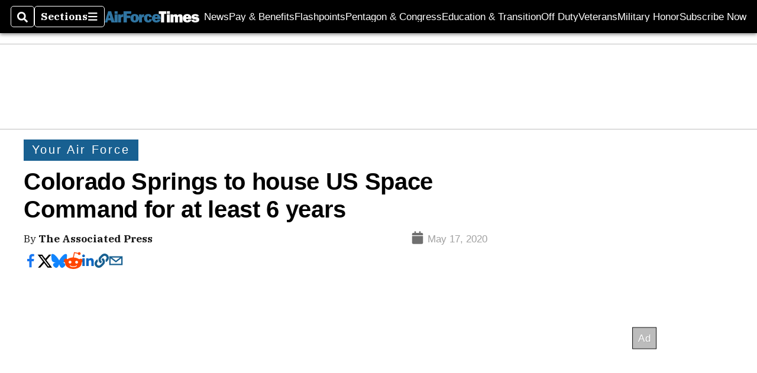

--- FILE ---
content_type: text/html; charset=utf-8
request_url: https://www.google.com/recaptcha/api2/aframe
body_size: 267
content:
<!DOCTYPE HTML><html><head><meta http-equiv="content-type" content="text/html; charset=UTF-8"></head><body><script nonce="2dI4Vz2anxsjN46SjsNJbA">/** Anti-fraud and anti-abuse applications only. See google.com/recaptcha */ try{var clients={'sodar':'https://pagead2.googlesyndication.com/pagead/sodar?'};window.addEventListener("message",function(a){try{if(a.source===window.parent){var b=JSON.parse(a.data);var c=clients[b['id']];if(c){var d=document.createElement('img');d.src=c+b['params']+'&rc='+(localStorage.getItem("rc::a")?sessionStorage.getItem("rc::b"):"");window.document.body.appendChild(d);sessionStorage.setItem("rc::e",parseInt(sessionStorage.getItem("rc::e")||0)+1);localStorage.setItem("rc::h",'1769573580859');}}}catch(b){}});window.parent.postMessage("_grecaptcha_ready", "*");}catch(b){}</script></body></html>

--- FILE ---
content_type: application/javascript; charset=utf-8
request_url: https://fundingchoicesmessages.google.com/f/AGSKWxXgp_rsJEL-pFWTuMMee9Aqf28nZXazUIJbJZaebAkf3MPZgsWVyHIr0PI1lkPlbgms5DLlYF5pvCjaDDw6i51hqehDo9Bs1buoFi8w4knuP9zme1zNyrG3sR55ofJKo-CCW7OT5g==?fccs=W251bGwsbnVsbCxudWxsLG51bGwsbnVsbCxudWxsLFsxNzY5NTczNTgxLDYxNTAwMDAwMF0sbnVsbCxudWxsLG51bGwsW251bGwsWzcsNiwxMCw5XSxudWxsLDIsbnVsbCwiZW4iLG51bGwsbnVsbCxudWxsLG51bGwsbnVsbCwzXSwiaHR0cHM6Ly93d3cuYWlyZm9yY2V0aW1lcy5jb20vbmV3cy95b3VyLWFpci1mb3JjZS8yMDIwLzA1LzE3L2NvbG9yYWRvLXNwcmluZ3MtdG8taG91c2UtdXMtc3BhY2UtY29tbWFuZC1mb3ItYXQtbGVhc3QtNi15ZWFycy8iLG51bGwsW1s4LCJrNjFQQmptazZPMCJdLFs5LCJlbi1VUyJdLFsxOSwiMiJdLFsyNCwiIl0sWzI5LCJmYWxzZSJdXV0
body_size: 236
content:
if (typeof __googlefc.fcKernelManager.run === 'function') {"use strict";this.default_ContributorServingResponseClientJs=this.default_ContributorServingResponseClientJs||{};(function(_){var window=this;
try{
var qp=function(a){this.A=_.t(a)};_.u(qp,_.J);var rp=function(a){this.A=_.t(a)};_.u(rp,_.J);rp.prototype.getWhitelistStatus=function(){return _.F(this,2)};var sp=function(a){this.A=_.t(a)};_.u(sp,_.J);var tp=_.ed(sp),up=function(a,b,c){this.B=a;this.j=_.A(b,qp,1);this.l=_.A(b,_.Pk,3);this.F=_.A(b,rp,4);a=this.B.location.hostname;this.D=_.Fg(this.j,2)&&_.O(this.j,2)!==""?_.O(this.j,2):a;a=new _.Qg(_.Qk(this.l));this.C=new _.dh(_.q.document,this.D,a);this.console=null;this.o=new _.mp(this.B,c,a)};
up.prototype.run=function(){if(_.O(this.j,3)){var a=this.C,b=_.O(this.j,3),c=_.fh(a),d=new _.Wg;b=_.hg(d,1,b);c=_.C(c,1,b);_.jh(a,c)}else _.gh(this.C,"FCNEC");_.op(this.o,_.A(this.l,_.De,1),this.l.getDefaultConsentRevocationText(),this.l.getDefaultConsentRevocationCloseText(),this.l.getDefaultConsentRevocationAttestationText(),this.D);_.pp(this.o,_.F(this.F,1),this.F.getWhitelistStatus());var e;a=(e=this.B.googlefc)==null?void 0:e.__executeManualDeployment;a!==void 0&&typeof a==="function"&&_.To(this.o.G,
"manualDeploymentApi")};var vp=function(){};vp.prototype.run=function(a,b,c){var d;return _.v(function(e){d=tp(b);(new up(a,d,c)).run();return e.return({})})};_.Tk(7,new vp);
}catch(e){_._DumpException(e)}
}).call(this,this.default_ContributorServingResponseClientJs);
// Google Inc.

//# sourceURL=/_/mss/boq-content-ads-contributor/_/js/k=boq-content-ads-contributor.ContributorServingResponseClientJs.en_US.k61PBjmk6O0.es5.O/d=1/exm=ad_blocking_detection_executable,kernel_loader,loader_js_executable,web_iab_tcf_v2_signal_executable,web_iab_us_states_signal_executable/ed=1/rs=AJlcJMztj-kAdg6DB63MlSG3pP52LjSptg/m=cookie_refresh_executable
__googlefc.fcKernelManager.run('\x5b\x5b\x5b7,\x22\x5b\x5bnull,\\\x22airforcetimes.com\\\x22,\\\x22AKsRol8dcEvtk4m7TWYgLwf2ISfUrUF1D6N8hfuMHfv0M4LQsVQjMC2bNbLkadNqCcCiJ9OomhxX7f3ebqtd3NXtYObCg8gBfXj6yprQ4Fj7FHjDmUdBzk4X_WJaY-f9GspDx-3-F6ALkgCXz8coj5CYVvKTb5Rk6g\\\\u003d\\\\u003d\\\x22\x5d,null,\x5b\x5bnull,null,null,\\\x22https:\/\/fundingchoicesmessages.google.com\/f\/AGSKWxX8LG5NJMS1ZH6T69oB0FY9BT0YHwrK2i1VUJT7RlkOHAqBpEXuGlatZKKu4FvHd2xv4WLcdiZy7n6SSRfyha7ZK5buOBGeCLvs-m_DFFbY_N14H3agHcl0mWMOkn5x8qbqrOeBjQ\\\\u003d\\\\u003d\\\x22\x5d,null,null,\x5bnull,null,null,\\\x22https:\/\/fundingchoicesmessages.google.com\/el\/AGSKWxUuY-vn3vB1N1vGRnVItDK0ASfMvo3oAUwz1B33pEiahESKvSxO0XESWAyhNZje0pWkncfZ0S44eHPkLaJKEy8PpS5Z83ZgkOnhD8m3NaNaLqzxDN-Uxfq9HYVUQa6SKtbfH4LuNw\\\\u003d\\\\u003d\\\x22\x5d,null,\x5bnull,\x5b7,6,10,9\x5d,null,2,null,\\\x22en\\\x22,null,null,null,null,null,3\x5d,null,\\\x22Privacy and cookie settings\\\x22,\\\x22Close\\\x22,null,null,null,\\\x22Managed by Google. Complies with IAB TCF. CMP ID: 300\\\x22\x5d,\x5b2,1\x5d\x5d\x22\x5d\x5d,\x5bnull,null,null,\x22https:\/\/fundingchoicesmessages.google.com\/f\/AGSKWxUHLecQveM3zebNzqQlnXsVFum9H5TWwslCazV6787vMwCwM_jV1A896hFi-aL8yknlbCeCvKhiBlny5oo8oyjvgv6eayVaueWfBLYmh57b5e-Pk1NYEm1zKGHr-Lg0ubqYNHihlg\\u003d\\u003d\x22\x5d\x5d');}

--- FILE ---
content_type: application/javascript; charset=utf-8
request_url: https://fundingchoicesmessages.google.com/f/AGSKWxVYxcQH4KoByhZebM7tflWqTXk7ZUYNTr9H4jAFXHCzVwbgBmCAT6OMIacHcr-zNAMgmd6G4PN4Uyz4dkWNltx3xbC2_0EZb705N29IrI3JdIqB8LYP1SctCW2KveSazKBq6Y-98yDs0MHH9YVBdNY3LfqquAnNWTttFmJnjMdT_uSE5BMhzHF-ORvC/_/adframe728bot./headermktgpromoads./adtech./openxtag./ads/popout.
body_size: -1286
content:
window['d863a324-29bc-495a-8af3-75f17b989f01'] = true;